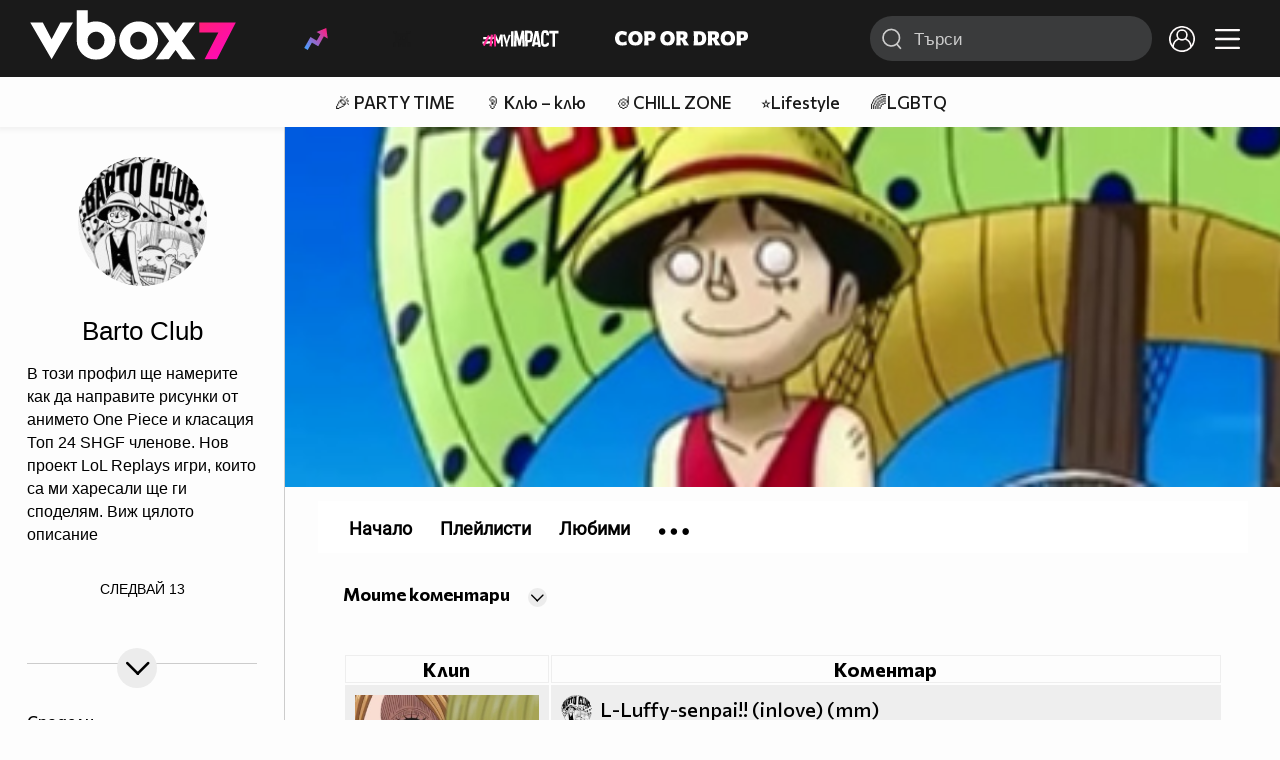

--- FILE ---
content_type: text/html; charset=UTF-8
request_url: https://www.vbox7.com/user:barto_club?p=mycomments
body_size: 52360
content:
<!DOCTYPE html>

<html xmlns="http://www.w3.org/1999/xhtml" xml:lang="bg" lang="bg" data-cast-api-enabled="true">

    <head>
					<title>Коментари на barto_club - Vbox7</title>
            <meta name="title" content="Коментари на barto_club - Vbox7" />
				<meta name="_token" content="D4eZ49sCbPB3XvmT28ArGJFjurzLR97WjMDEfHJf" />
		<meta name="csrf-token" content="D4eZ49sCbPB3XvmT28ArGJFjurzLR97WjMDEfHJf" />
        <meta http-equiv="content-type" content="text/html;charset=utf-8" />

		
					<meta name="title" content="Съдържание на Barto Club" />
<meta property="og:site_name" content="vbox7.com" />
<meta property="og:title" content="Канал на Barto Club" />
<meta property="og:description" content="Съдържание на Barto Club" />
<meta property="og:image" content="https://i49.vbox7.com/a/0d5/barto_club_0d5efe44_0.jpg?cb=1768393284" />
<meta property="og:image:width" content="1280" />
<meta property="og:image:height" content="720" />
<meta property="og:url" content="https://www.vbox7.com/user:barto_club?p=mycomments" />
<meta property="fb:app_id" content="131224700412990">
<meta property="og:type" content="website" />		
		<link href="https://vbox7.com/favicon.ico" id="favicon" rel="shortcut icon" />
		<link rel="apple-touch-icon" href="https://vbox7.com/favicon.ico"/>

        <meta name="viewport" content="width=device-width, initial-scale=1.0, maximum-scale=1.0, user-scalable=0, minimal-ui" />
        <meta name="apple-itunes-app" content="app-id=802819619" />
        <meta name="google-play-app" content="app-id=com.vbox7" />

        <meta name="theme-color" content="#19191b" />
        <meta name="mobile-web-app-capable" content="yes" />
        <meta name="google-site-verification" content="HhybBT1X7wIE1E13C2DXUxspea-Crm4AiNjeZJnjrDk" />
		<meta name="google-site-verification" content="MgxJsg4zRuxri2d-lLpv70iUGBrh3WNzyQNwVbKMOVw" />
		<meta name="google-site-verification" content="2E0rGjJnTbRrBKysU9h8HDmSeT2YVYLfZypA9iPzioo" />

		<meta name="facebook-domain-verification" content="kc19p3xzgwnk2efqns4fxylne9grbi" />

        <link rel="preconnect" href="https://fonts.googleapis.com">
        <link rel="preconnect" href="https://fonts.gstatic.com" crossorigin>
        <link href="https://fonts.googleapis.com/css2?family=Commissioner:wght@300;500;600;700;800&display=swap" rel="stylesheet">
        <link rel="stylesheet" type="text/css" media="screen" href="https://i49.vbox7.com/assets/css/app.css?v=58b6fb7d54" />

		<link rel="stylesheet" type="text/css" media="screen" href="https://i49.vbox7.com/assets/css/vbox/settings.css?v=58b6fb7d54" />
        <link href="https://i49.vbox7.com/assets/css/vbox/socialshare/arthref.min.css?v=58b6fb7d54" rel="stylesheet" type="text/css" />

        <script src="https://i49.vbox7.com/assets/libs/jquery-3.4.1.min.js?v=58b6fb7d54"></script>
        <script src="https://i49.vbox7.com/assets/libs/jquery-migrate-1.1.0.min.js?v=58b6fb7d54"></script>
        <script src="https://i49.vbox7.com/assets/libs/jquery-ui-1.11.4.min.js?v=58b6fb7d54"></script>
        <script type="text/javascript" src="https://imasdk.googleapis.com/js/sdkloader/ima3.js"></script>
<!--		<script async='async' src='https://www.googletagservices.com/tag/js/gpt.js'></script>-->

        <script src="https://i49.vbox7.com/assets/js/vbox/templates.js?v=58b6fb7d54"></script>
        <script src="https://i49.vbox7.com/assets/js/vbox/ajax-events.js?v=58b6fb7d54"></script>
        <script src="https://i49.vbox7.com/assets/js/vbox/frontend-events.js?v=58b6fb7d54"></script>
		<script src="https://i49.vbox7.com/assets/js/vbox/functions.js?v=58b6fb7d54"></script>
		<script src="https://i49.vbox7.com/assets/js/vbox/ajax-functions.js?v=58b6fb7d54"></script>
		<script src="https://i49.vbox7.com/assets/js/vbox/frontend-functions.js?v=58b6fb7d54"></script>
		<script src="https://i49.vbox7.com/assets/js/vbox/jquery.cookie.js?v=58b6fb7d54"></script>
        <script src="https://i49.vbox7.com/assets/js/vbox/init.js?v=58b6fb7d54"></script>
        <script src="https://i49.vbox7.com/assets/js/svg_sprite.js"></script>


		<!-- >>>>>> VBOX PLAYER  -->
		<link href="https://i49.vbox7.com/assets/css/vbox/vboxplayer/vboxcontextmenu.min.css?v=58b6fb7d54" rel="stylesheet" type="text/css" />
		<link href="https://i49.vbox7.com/assets/css/vbox/vboxplayer/vboxmediaplayer.base.v2.min.css?v=58b6fb7d54" rel="stylesheet" type="text/css" />
		<link href="https://i49.vbox7.com/assets/css/vbox/vboxplayer/themes/slickblack/vbox.slickblack.min.css?v=58b6fb7d54" rel="stylesheet" type="text/css" />

		<script src="https://i49.vbox7.com/assets/js/vbox/vboxplayer/jquery-ui-1.10.0.custom.min.js?v=58b6fb7d54"></script>
		<script src="https://i49.vbox7.com/assets/js/vbox/vboxplayer/jquery.ui.touch-punch.min.js?v=58b6fb7d54"></script>
		<script src="https://i49.vbox7.com/assets/js/vbox/vboxplayer/jquery.vboxcontextmenu.min.js?v=58b6fb7d54"></script>
		<script src="https://i49.vbox7.com/assets/js/vbox/vboxplayer/shaka-player.compiled.js?v=58b6fb7d54"></script>
		<script src="https://i49.vbox7.com/assets/js/vbox/vboxplayer/platform.js?v=58b6fb7d54"></script>
		<script src="https://i49.vbox7.com/assets/js/vbox/vboxplayer/jquery.vboxmediaplayer.v7.min.js?v=58b6fb7d54"></script>

		<script src="https://i49.vbox7.com/assets/libs/socialshare/socialShare.min.js?v=58b6fb7d54"></script>
        <script type="text/javascript" src="https://i49.vbox7.com/assets/js/vbox/sticky.addapted.js?v=58b6fb7d54"></script>
                    <script type="text/javascript" src="https://i49.vbox7.com/assets/js/vbox/quizes.js?v=58b6fb7d54"></script>
        		<script src="https://m.netinfo.bg/assets/richMedia.js?v=19"></script>


		<!-- <<<<<< VBOX PLAYER  -->



		<script type="text/javascript">
			var nua = navigator.userAgent;
			var is_android = (nua.indexOf('Android ') > -1);
			var is_ios = (nua.match(/iPad|iPhone|iPod/g) ? true : false);
			if(is_ios){
							}

			//global params
			var globalLoginUser = null;
			var globalLoginUserId = null;
			var globalLoginAvatarURL = '';

//			document.domain = "vbox7.com"

			var gtmPageData = {
				'page-url': '%2Fuser%3Abarto_club%3Fp%3Dmycomments',
				'is-logged': '',
				'ses-id': "e4yQZ4cULT9bABo1F8byyo4UckktZIMPzGQd9Bnu",
				'puc-id': "ed4213fa1ee4b176f825d95a72dd5211",
				'user-id': null,
				'pos-from': "",
				'register-dt': '',
				'last-login-dt': '',
			}

			"'article aside footer header nav section time'".replace(/\w+/g, function (n) {
				document.createElement(n)
			});

			var itemTitle = '';
        </script>

		<link rel="manifest" href="https://i49.vbox7.com/assets/manifest.json?v=58b6fb7d54" />

		<link rel="icon" type="image/png" href="https://i49.vbox7.com/assets/icons/16.png" sizes="16x16" />
		<link rel="icon" type="image/png" href="https://i49.vbox7.com/assets/icons/32.png" sizes="32x32" />
		<link rel="icon" type="image/png" href="https://i49.vbox7.com/assets/icons/96.png" sizes="96x96" />
		<link rel="icon" type="image/png" href="https://i49.vbox7.com/assets/icons/192.png" sizes="192x192" />

		<link rel="apple-touch-icon" href="https://i49.vbox7.com/assets/icons/120.png" />
		<link rel="apple-touch-icon" sizes="180x180" href="https://i49.vbox7.com/assets/icons/180.png" />
		<link rel="apple-touch-icon" sizes="152x152" href="https://i49.vbox7.com/assets/icons/152.png" />
		<link rel="apple-touch-icon" sizes="167x167" href="https://i49.vbox7.com/assets/icons/167.png" />
		<script> var requestUriJsOneSignal = '%2Fuser%3Abarto_club%3Fp%3Dmycomments';</script>
		<script src="https://cdn.onesignal.com/sdks/OneSignalSDK.js" async></script>
		<script src="https://i49.vbox7.com/assets/js/vbox/onesignal.js?v=58b6fb7d54"></script>
		<!-- Google Tag Manager -->

		<script>(function (w, d, s, l, i) {
				w[l] = w[l] || [];
				w[l].push({'gtm.start':
							new Date().getTime(), event: 'gtm.js'});
				var f = d.getElementsByTagName(s)[0],
						j = d.createElement(s), dl = l != 'dataLayer' ? '&l=' + l : '';
				j.async = true;
				j.src =
						'https://www.googletagmanager.com/gtm.js?id=' + i + dl;
				f.parentNode.insertBefore(j, f);
			})(window, document, 'script', 'dataLayer', 'GTM-TPBVX2');</script>

		<!-- End Google Tag Manager -->
        
						<script src="https://i49.vbox7.com/assets/js/vbox/ajax-functions.js?v=58b6fb7d54"></script>
	<script src="https://i49.vbox7.com/assets/js/vbox/user-comments.js?v=58b6fb7d54"></script>
    <link href="https://i49.vbox7.com/assets/css/vbox/old/v7.css?v=58b6fb7d54" rel="stylesheet" type="text/css" />
    <link rel="canonical" href="https://www.vbox7.com/user:barto_club" />
    <meta name="description" content="Вижте всички клипове и статии от Barto Club във Vbox7" />
		
                
    </head>

    <body>
        <noscript>
            <iframe src="https://www.googletagmanager.com/ns.html?id=GTM-TPBVX2"
                    height="0" width="0" style="display:none;visibility:hidden"></iframe></noscript>
        <div class="site-container ">

            <!-- header-container -->
            <header>

					                    <div class="top-row project">
<!--                    <div class="top-row"> -->
                        <a class="logo" href="/"><img src="https://i49.vbox7.com/design/logo/vbox-logo99.svg" alt="VBox7 logo" title="VBox7 - най-големият сайт за видео забавление"></a>
                        <nav class="main-topics">
                            <a href="/trending" class="" ><svg class="icon trending-light-grad"><use xlink:href="#trending_light_grad"></use></svg>  <span>Trending</span></a>
                            <a href="/quizbox" class="" ><svg class="icon quizbox"><use xlink:href="#quizbox"></use></svg> <span>Quizbox</span></a>
                            <a href="/myimpact"><img class="myimpact-nav" width="400" src="https://i49.vbox7.com/design/projects/eu/myimpact/myimpact-h-white-pink.svg" alt="MyImpact" /></a>
                            <a href="/copordrop"><img class="copordrop-nav" width="400" src="https://i49.vbox7.com/design/projects/eu/copordrop/copordrop_logo.svg" alt="Cop Or Drop" /></a>
                        </nav>

                    <div class="searchnav">
                        <a class="search-panel-btn hidden-dt" href="#">
                            <svg class="icon search-stroke"><use xlink:href="#search_outline"></use></svg>
                        </a>
                        <form class="search" action="/search">
                            <div class="search-icon-dt hidden-mb">
                                <svg class="icon search-stroke"><use xlink:href="#search_outline"></use></svg>
                            </div>
                            <svg class="icon arrow-left  hidden-dt"><use xlink:href="#arrow-prev"></use></svg>
                            <input required id="vbox_q_dt" name="vbox_q" type="text" value="" placeholder="Търси"  autocomplete="off"  maxlength="255">
                                <button class="search-btn" title="Search" type="submit"></button>
                                <svg class="icon clear-search"><use xlink:href="#x"></use></svg>
                                <div class="autocomplete-res-container"></div>
                        </form>
                    </div>
                    <nav class="main-nav">
                                                                        <a href="/login">
                            <svg class="icon profile"><use xlink:href="#profile"></use></svg>
                        </a>
                        
                        <a class="drop-trgr" data-id="hamburger-nav" href="#">
                            <svg class="icon x close"><use xlink:href="#x"></use></svg>
                            <svg class="icon hamburger"><use xlink:href="#hamburger"></use></svg>
                        </a>

                        <div class="drop-menu" id="notifications">
                            <div class="moreLoadingBox-small">
                                <svg class="circular" viewBox="25 25 50 50">
                                    <circle class="path" cx="50" cy="50" r="15" fill="none" stroke-width="3" stroke-miterlimit="10"/>
                                </svg>
                            </div>
                        </div>
                                                <div class="drop-menu" id="hamburger-nav">
    <section>
        <a href="/trending"><svg class="icon trending_simp"><use xlink:href="#trending_light_grad"></use></svg> <span>Trending</span></a>
        <a href="/quizbox"><svg class="icon quizbox"><use xlink:href="#quizbox"></use></svg> <span>Quizbox</span></a>
        <a href="/myimpact"><img class="myimpact-nav" width="400" src="https://i49.vbox7.com/design/projects/eu/myimpact/myimpact-h-white-pink.svg" alt="MyImpact" /></a>
        <a href="/copordrop"><img class="copordrop-nav" width="400" src="https://i49.vbox7.com/design/projects/eu/copordrop/copordrop_logo.svg" alt="Cop Or Drop" /></a>
        <a href="/topic/partytime"><span class="icon">🎉</span> <span>Party time</span></a>
        <a href="/topic/kluklu"><span class="icon">👂</span> <span>Клю – клю</span></a>
        <a href="/topic/chillzone"><span class="icon">🪀</span> <span>Chill zone</span></a>
        <a href="/topic/lifestyle"><span class="icon">⭐</span> <span>Lifestyle</span></a>
        <a href="/topic/LGBTQ"><span class="icon">🌈</span> <span>LGBTQ</span></a>
        <a href="/topic/MentalHealth"><span class="icon">🙏</span> <span>Mental health</span></a>
        <a href="/topic/sex"><span class="icon">🍆</span> <span>Sex</span></a>
        <a href="/topic/beautynews"><span class="icon">💄</span> <span>Beauty</span></a>
        <a href="/topic/fashionnews"><span class="icon">👠</span> <span>Fashion</span></a>
        <a href="/topic/moviesseries"><span class="icon">🎬</span> <span>Movie time</span></a>
        <a href="/topic/musicnews"><span class="icon">🎶</span> <span>Music </span></a>
        <a href="/topic/sportnews"><span class="icon">⚽</span> <span>Sport</span></a>
        <a href="/topic/booksnews"><span class="icon">📚</span> <span>Books</span></a>
        <a href="/topic/travelnews"><span class="icon">🛩</span> <span>Travel</span></a>
        <a href="/topic/gamingnews"><span class="icon">🎮</span> <span>Gaming</span></a>
        <a href="/topic/technologiesnews"><span class="icon">💻</span> <span>Тechnologies</span></a>

    </section>
    <section>
        <p class="sect-tit">Следвайте ни</p>
        <a target="_blank" href="https://www.tiktok.com/@vbox7official"><svg class="icon tiktok_outline"><use xlink:href="#tiktok_outline"></use></svg> <span>TikTok</span></a>
        <a target="_blank" href="https://www.instagram.com/vbox7official/?hl=bg"><svg class="icon instagram_outline"><use xlink:href="#instagram_outline"></use></svg> <span>Instagram</span></a>
        <a target="_blank" href="https://www.facebook.com/Vbox7com"><svg class="icon fb_outline"><use xlink:href="#fb_outline"></use></svg> <span>Facebook</span></a>
    </section>
    <section>
        <!--<a target="_blank" href="https://www.vbox7.com/groups/list/"><svg class="icon groups"><use xlink:href="#groups"></use></svg> <span>Групи</span></a>-->
        <a href="/toc">Общи условия</a>
        <a href="/manifesto">Кодекс</a>
    </section>
    <section>
        <p class="sect-tit">Свали от</p>
        <a href="https://play.google.com/store/apps/details?id=com.vbox7"><svg class="icon googleplaystore_outline"><use xlink:href="#googleplaystore_outline"></use></svg><span>Google Play</span></a>
        <a href="https://itunes.apple.com/bg/app/vbox7.com/id802819619"><svg class="icon apple_outline"><use xlink:href="#apple_outline"></use></svg><span>App Store</span></a>
        <a href="https://appgallery.cloud.huawei.com/marketshare/app/C101463961"><svg class="icon huawei_outline"><use xlink:href="#huawei_outline"></use></svg><span>AppGallery</span></a>
    </section>
    <section>
        <p class="sect-tit"><a href="/privacynotice">Политика за поверителност</a></p>
        <a onclick="googlefc.callbackQueue.push({'CONSENT_DATA_READY': () => googlefc.showRevocationMessage()});" href="javascript:;">Поверителност</a>
        <a target="_blank"  href="https://www.netinfocompany.bg/gdpr/">GDPR Инфо</a>
        <a id="trigger-onesignal" href="#">Известия</a>
    </section>
    <section>
        <a target="_blank"  href="https://netinfocompany.bg/">За нас</a>
        <a target="_blank" href="http://www.netinfocompany.bg/media-kit/vbox7com-91">За реклама</a>
        <a href="/contact">Контакт</a>
        <a href="/help">Помощ</a>
        <a href="https://blog.vbox7.com/">VBox7 блог</a>
    </section>
</div>
                    </nav>
                </div>



                <nav class="sub-nav row-mb hidden hidden-mb" id="subNavigation">
                    <div class="home-cnt">
                        <a href="/" class="">
                            <i class="icon-home-filled"></i>
                        </a>
                    </div>

                    <div>
                        <a href="/followed" class="">
                                                        Следвай
                                                    </a>
                    </div>
                    <div class="hidden-mb">
                                            </div>

                </nav>

            </header>
                            <div class="hot-topics-row">
                    <nav>
<!--					<a href="/top2022vbox">🔝 Топ 100 видеа 2022</a>
                        <a href="/top2022articles">🔝 Топ 100 articles 2022</a>-->
                                                <a href="/topic/partytime">🎉 PARTY TIME</a>
                                                <a href="/topic/kluklu">👂 Клю – клю</a>
                                                <a href="/topic/chillzone">🪀CHILL ZONE</a>
                                                <a href="/topic/lifestyle">⭐Lifestyle</a>
                                                <a href="/topic/LGBTQ">🌈LGBTQ</a>
                                            </nav>
                </div>
                        <div class="player-content">
                <div class="video-player" tabindex="-1">
                    <div class="main-video-player-frame">
                        <div class="main-video-player-cont">
							<div>
								<video id="html5player" playsinline crossorigin="anonymous">
								</video>
							</div>
                        </div>
                    </div>
                </div>
                <section class="video-playlist-container"></section>
            </div>


            <!-- end header -->

            <div class="content">
                <div class="main-ajx"  id="item-ajx"><!-- the only wrapper needed for lvl 2  -->
                    <script src="https://i49.vbox7.com/assets/js/vbox/openItemSamePage.js?v=58b6fb7d54"></script>

                    <script>
                            var googletag = googletag || {};
                            googletag.cmd = googletag.cmd || [];
                    </script>
                </div>

                <div class="main-native" id="native">
                    
	<div class="usr-grid">
		<div class="left-col">
	<div class="1 user-header">
		<div class="top-fix-cont" style="background-image: linear-gradient(rgba(0,0,0,.70) 0, rgba(0,0,0,.70) 53px , transparent 50%),  url('https://i49.vbox7.com/bgr/profilebann/502/profile_5021735_1.jpg?cache=1524235345')">
				<div class="left-col">
					<a id="vnav-trg" class="hidden-dt" href="#"><i class="icon-ham-btn"></i></a>
					<h1 class="logo-cont"><a title="VBOX7" href="/"><span class="logo-txt">VBOX7</span><img src="https://i49.vbox7.com/design/mobile3/vbox7-logow-24.svg" alt="VBox7 logo" title="Vbox7" width="98" height="24" /></a></h1>
				</div>
				<div class="right-col">
					<nav class="def-nav">
						<ul>
							<li><a href="/search"><i class="icon-search"></i></a></li>
							<li class="upload-btn"><a href=""><i class="icon-upload"></i></a></li>
							<li><a data-id="chnl-opt-menu" class="chnl-opt drop-trgr" style="cursor:pointer;"><i class="icon-more"></i></a></li>
						</ul>
						<div id="chnl-opt-menu" class="drop-menu">
															<div class="sect">
									<a class="popup-share" data-link="/user:barto_club"><i class="icon-share"></i><span>Сподели</span></a>
									<a href="/pm/send/?usr=barto_club"><i class="icon-message"></i><span>Напиши съобщение</span></a>
																	</div>
													</div>


					</nav>
				</div>
			</div>
	</div>
	<section class="vip-about sect">
		<h2><i class="avatar-simp small icon-crtg" style="background-image: url(' https://i49.vbox7.com/a/0d5/barto_club_0d5efe44_1.jpg')"></i> <span>Barto Club</span>
                                </h2>
		<div class="desc">
			В този профил ще намерите как да направите рисунки от анимето One Piece и класация Топ 24 SHGF членове. Нов проект LoL Replays игри, които са ми харесали ще ги споделям. Виж цялото описание<br />
<br />
<a href="https://www.vbox7.com/groups/0cc0df012802/"
		</div>
		<div class="collapsed-toggle" id="descr_long" >
			 rel="publisher" target="_top"><br />
<img src="http://s27.postimg.org/mkuuj5x5v/Fotor032618155.jpg" title="Amv Portal" height="300" width="468"></img></a> 
			<div>
							</div>
		</div>
		<a class="toggle-trigger collapsed-trig hidden-mb circ-tgl-sm btm" href="#" data-id="descr_long"><i class="icon-open"></i><i class="icon-closed"></i></a>
		<div class="flex-cont">
			<a class="toggle-trigger collapsed-trig hidden-dt" href="#" data-id="descr_long">Инфо</a>
			<div class="foll-wr follow" data-userid="5021735">
				<span class="foll-txt">Следвай</span>
				<span class="num">13</span>
			</div>
					</div>
	</section>
	
	</div>
		<div class="major-col">
			<div class="banner-wrap">
				<img src="https://i49.vbox7.com/bgr/profilebann/502/profile_5021735_1.jpg?cache=1524235345" />
			</div>

						<section class="feed grid-dt">

	<div class="title-cont left drop-wrap">
		<a href="" data-id="type-vid" class="drop-trgr">
			<h2 data-id="type-vid" class="drop-selected">
								Моите коментари
								</h2>
			<div class="circ-tgl-xs"><i class="icon-open"></i><i class="icon-closed"></i></div></a>
		<div id="type-vid" class="drop-menu btm">
			<a class="active" href="/user:barto_club?p=mycomments&order=date"><span>Моите коментари</span></a>
			<a class="" href="/user:barto_club?p=comments&order=date"><span>Коментари към съдържанието ми</span></a>
		</div>
	</div>

			<table class="row-dt">
			<thead>
				<th width="200">Клип</th>
				<th>Коментар</th>
				 			</thead>
												<tr id="comment_row_150185437">
						<td>
							<div class="card video-cell ">
								<a href="/play:5d75bf6b91" title="[ Bg Subs ] One Piece - 832" class="thumb-cont">
									<img src="https://i49.vbox7.com/i/5d7/5d75bf6b916.jpg" alt="[ Bg Subs ] One Piece - 832">
								</a>
								<div class="info-cont">
									<h3>
										<a href="/play:5d75bf6b91" title="[ Bg Subs ] One Piece - 832">[ Bg Subs ] One Piece - 832</a>
									</h3>
								</div>
							</div>
						</td>
						<td class="vtop">
															<a href="/user:barto_club">
									<i class="avatar-simp small icon-crtg" style="background-image: url('https://i49.vbox7.com/a/0d5/barto_club_0d5efe44_2.jpg')"></i>
								</a>
														<p>L-Luffy-senpai!! (inlove) (mm)</p>
						</td>
						 					</tr>
																<tr id="comment_row_150092316">
						<td>
							<div class="card video-cell ">
								<a href="/play:d32cb770dc" title="Fuuka - 03 Bg Subs" class="thumb-cont">
									<img src="https://i49.vbox7.com/i/d32/d32cb770dc6.jpg" alt="Fuuka - 03 Bg Subs">
								</a>
								<div class="info-cont">
									<h3>
										<a href="/play:d32cb770dc" title="Fuuka - 03 Bg Subs">Fuuka - 03 Bg Subs</a>
									</h3>
								</div>
							</div>
						</td>
						<td class="vtop">
															<a href="/user:barto_club">
									<i class="avatar-simp small icon-crtg" style="background-image: url('https://i49.vbox7.com/a/0d5/barto_club_0d5efe44_2.jpg')"></i>
								</a>
														<p>Кога ще го качиш? (think)</p>
						</td>
						 					</tr>
																<tr id="comment_row_150091503">
						<td>
							<div class="card video-cell ">
								<a href="/play:d32cb770dc" title="Fuuka - 03 Bg Subs" class="thumb-cont">
									<img src="https://i49.vbox7.com/i/d32/d32cb770dc6.jpg" alt="Fuuka - 03 Bg Subs">
								</a>
								<div class="info-cont">
									<h3>
										<a href="/play:d32cb770dc" title="Fuuka - 03 Bg Subs">Fuuka - 03 Bg Subs</a>
									</h3>
								</div>
							</div>
						</td>
						<td class="vtop">
															<a href="/user:barto_club">
									<i class="avatar-simp small icon-crtg" style="background-image: url('https://i49.vbox7.com/a/0d5/barto_club_0d5efe44_2.jpg')"></i>
								</a>
														<p>Супеер сега чакам само 1 и почвам да го гледам. ;) Абонирах се. (bow)</p>
						</td>
						 					</tr>
																<tr id="comment_row_150091231">
						<td>
							<div class="card video-cell ">
								<a href="/play:6bce32abdc" title="Saikin Imouto no Yousu ga Chotto Okashiinda ga - 04 Bg Subs" class="thumb-cont">
									<img src="https://i49.vbox7.com/i/6bc/6bce32abdc6.jpg" alt="Saikin Imouto no Yousu ga Chotto Okashiinda ga - 04 Bg Subs">
								</a>
								<div class="info-cont">
									<h3>
										<a href="/play:6bce32abdc" title="Saikin Imouto no Yousu ga Chotto Okashiinda ga - 04 Bg Subs">Saikin Imouto no Yousu ga Chotto Okashiinda ga - 04 Bg Subs</a>
									</h3>
								</div>
							</div>
						</td>
						<td class="vtop">
															<a href="/user:barto_club">
									<i class="avatar-simp small icon-crtg" style="background-image: url('https://i49.vbox7.com/a/0d5/barto_club_0d5efe44_2.jpg')"></i>
								</a>
														<p>Надявам се, че ще продължиш да го превеждаш страхотно е. (mm)</p>
						</td>
						 					</tr>
																<tr id="comment_row_150091228">
						<td>
							<div class="card video-cell ">
								<a href="/play:f4247809c7" title="Fuuka - 02 Bg Subs" class="thumb-cont">
									<img src="https://i49.vbox7.com/i/f42/f4247809c76.jpg" alt="Fuuka - 02 Bg Subs">
								</a>
								<div class="info-cont">
									<h3>
										<a href="/play:f4247809c7" title="Fuuka - 02 Bg Subs">Fuuka - 02 Bg Subs</a>
									</h3>
								</div>
							</div>
						</td>
						<td class="vtop">
															<a href="/user:barto_club">
									<i class="avatar-simp small icon-crtg" style="background-image: url('https://i49.vbox7.com/a/0d5/barto_club_0d5efe44_2.jpg')"></i>
								</a>
														<p>Епизоди 1 и 3 ще ги качваш ли? Имаш +1 от мен на клипа и субтитрите. (yes)</p>
						</td>
						 					</tr>
																<tr id="comment_row_150088627">
						<td>
							<div class="card video-cell ">
								<a href="/play:68f795265d" title="Топ 24 Най-силни One Piece Straw Hat Grand Fleet Членове [Първа Част]" class="thumb-cont">
									<img src="https://i49.vbox7.com/i/68f/68f795265d6.jpg" alt="Топ 24 Най-силни One Piece Straw Hat Grand Fleet Членове [Първа Част]">
								</a>
								<div class="info-cont">
									<h3>
										<a href="/play:68f795265d" title="Топ 24 Най-силни One Piece Straw Hat Grand Fleet Членове [Първа Част]">Топ 24 Най-силни One Piece Straw Hat Grand Fleet Членове [Първа Част]</a>
									</h3>
								</div>
							</div>
						</td>
						<td class="vtop">
															<a href="/user:barto_club">
									<i class="avatar-simp small icon-crtg" style="background-image: url('https://i49.vbox7.com/a/0d5/barto_club_0d5efe44_2.jpg')"></i>
								</a>
														<p><a href='/play:68f795265d?start=4' class='comments-timelink' data-time='4'>00:04</a>- 24 Гамбия 00:36 - 23 Кабу и Биан 01:35 - 22 ?? 02:28 - 21 ??  Спойлер Втора Част: 20 Орлумбус</p>
						</td>
						 					</tr>
																<tr id="comment_row_150087825">
						<td>
							<div class="card video-cell ">
								<a href="/play:f2decd0b1e" title="От слаб акъл, глава боли! - Яки гафове" class="thumb-cont">
									<img src="https://i49.vbox7.com/i/f2d/f2decd0b1e6.jpg" alt="От слаб акъл, глава боли! - Яки гафове">
								</a>
								<div class="info-cont">
									<h3>
										<a href="/play:f2decd0b1e" title="От слаб акъл, глава боли! - Яки гафове">От слаб акъл, глава боли! - Яки гафове</a>
									</h3>
								</div>
							</div>
						</td>
						<td class="vtop">
															<a href="/user:barto_club">
									<i class="avatar-simp small icon-crtg" style="background-image: url('https://i49.vbox7.com/a/0d5/barto_club_0d5efe44_2.jpg')"></i>
								</a>
														<p>Ендинга ми хареса повече от видеото много добре е направен. CelldWeller - The Wings of Icarus е песента</p>
						</td>
						 					</tr>
																<tr id="comment_row_150035286">
						<td>
							<div class="card video-cell ">
								<a href="/play:0eab3926" title="Zoku Sayonara Zetsubou Sensei Amv - Space Linker " class="thumb-cont">
									<img src="https://i49.vbox7.com/i/0ea/0eab39266.jpg" alt="Zoku Sayonara Zetsubou Sensei Amv - Space Linker ">
								</a>
								<div class="info-cont">
									<h3>
										<a href="/play:0eab3926" title="Zoku Sayonara Zetsubou Sensei Amv - Space Linker ">Zoku Sayonara Zetsubou Sensei Amv - Space Linker </a>
									</h3>
								</div>
							</div>
						</td>
						<td class="vtop">
															<a href="/user:barto_club">
									<i class="avatar-simp small icon-crtg" style="background-image: url('https://i49.vbox7.com/a/0d5/barto_club_0d5efe44_2.jpg')"></i>
								</a>
														<p>Много ми хареса силно амв за онези години. Вкарах малко адреналин в превода си и го пратих. ;)</p>
						</td>
						 					</tr>
																<tr id="comment_row_150023856">
						<td>
							<div class="card video-cell ">
								<a href="/play:9845f49144" title="One Piece Film: Gold English Sub Part 4" class="thumb-cont">
									<img src="https://i49.vbox7.com/i/984/9845f491446.jpg" alt="One Piece Film: Gold English Sub Part 4">
								</a>
								<div class="info-cont">
									<h3>
										<a href="/play:9845f49144" title="One Piece Film: Gold English Sub Part 4">One Piece Film: Gold English Sub Part 4</a>
									</h3>
								</div>
							</div>
						</td>
						<td class="vtop">
															<a href="/user:barto_club">
									<i class="avatar-simp small icon-crtg" style="background-image: url('https://i49.vbox7.com/a/0d5/barto_club_0d5efe44_2.jpg')"></i>
								</a>
														<p>Страхотен филм струваше си дългото чакане. (yes)</p>
						</td>
						 					</tr>
																<tr id="comment_row_150012003">
						<td>
							<div class="card video-cell ">
								<a href="/play:4141dcd34c" title="Endride - Episode 6 Bg Sub [720pᴴᴰ]" class="thumb-cont">
									<img src="https://i49.vbox7.com/i/414/4141dcd34c6.jpg" alt="Endride - Episode 6 Bg Sub [720pᴴᴰ]">
								</a>
								<div class="info-cont">
									<h3>
										<a href="/play:4141dcd34c" title="Endride - Episode 6 Bg Sub [720pᴴᴰ]">Endride - Episode 6 Bg Sub [720pᴴᴰ]</a>
									</h3>
								</div>
							</div>
						</td>
						<td class="vtop">
															<a href="/user:barto_club">
									<i class="avatar-simp small icon-crtg" style="background-image: url('https://i49.vbox7.com/a/0d5/barto_club_0d5efe44_2.jpg')"></i>
								</a>
														<p>Аз съм от чакащите. :D +1 на клипа и превода. (yes)</p>
						</td>
						 					</tr>
																<tr id="comment_row_149685918">
						<td>
							<div class="card video-cell ">
								<a href="/play:3cf5761409" title="Endride - Episode 3 Bg Sub [1080pᴴᴰ]" class="thumb-cont">
									<img src="https://i49.vbox7.com/i/3cf/3cf57614096.jpg" alt="Endride - Episode 3 Bg Sub [1080pᴴᴰ]">
								</a>
								<div class="info-cont">
									<h3>
										<a href="/play:3cf5761409" title="Endride - Episode 3 Bg Sub [1080pᴴᴰ]">Endride - Episode 3 Bg Sub [1080pᴴᴰ]</a>
									</h3>
								</div>
							</div>
						</td>
						<td class="vtop">
															<a href="/user:barto_club">
									<i class="avatar-simp small icon-crtg" style="background-image: url('https://i49.vbox7.com/a/0d5/barto_club_0d5efe44_2.jpg')"></i>
								</a>
														<p>Не са толкова зле субтитрите четат се. (bow)</p>
						</td>
						 					</tr>
																<tr id="comment_row_149681544">
						<td>
							<div class="card video-cell ">
								<a href="/play:d3e9b226a1" title="Hundred Amv (highway Saints - By Your Side) [hayato vs. Claire]" class="thumb-cont">
									<img src="https://i49.vbox7.com/i/d3e/d3e9b226a16.jpg" alt="Hundred Amv (highway Saints - By Your Side) [hayato vs. Claire]">
								</a>
								<div class="info-cont">
									<h3>
										<a href="/play:d3e9b226a1" title="Hundred Amv (highway Saints - By Your Side) [hayato vs. Claire]">Hundred Amv (highway Saints - By Your Side) [hayato vs. Claire]</a>
									</h3>
								</div>
							</div>
						</td>
						<td class="vtop">
															<a href="/user:barto_club">
									<i class="avatar-simp small icon-crtg" style="background-image: url('https://i49.vbox7.com/a/0d5/barto_club_0d5efe44_2.jpg')"></i>
								</a>
														<p>Кърти мрака това Amv. :@</p>
						</td>
						 					</tr>
																<tr id="comment_row_149674832">
						<td>
							<div class="card video-cell ">
								<a href="/play:78e0d075d2" title="No Game No Life! Amv (powerman 5000 - How To Be A Human)" class="thumb-cont">
									<img src="https://i49.vbox7.com/i/78e/78e0d075d26.jpg" alt="No Game No Life! Amv (powerman 5000 - How To Be A Human)">
								</a>
								<div class="info-cont">
									<h3>
										<a href="/play:78e0d075d2" title="No Game No Life! Amv (powerman 5000 - How To Be A Human)">No Game No Life! Amv (powerman 5000 - How To Be A Human)</a>
									</h3>
								</div>
							</div>
						</td>
						<td class="vtop">
															<a href="/user:barto_club">
									<i class="avatar-simp small icon-crtg" style="background-image: url('https://i49.vbox7.com/a/0d5/barto_club_0d5efe44_2.jpg')"></i>
								</a>
														<p>+6 Макар да не съм го гледал. :D</p>
						</td>
						 					</tr>
																<tr id="comment_row_149672711">
						<td>
							<div class="card video-cell ">
								<a href="/play:48c70eab31" title="Endride - Episode 2 Bg Sub [720pᴴᴰ]" class="thumb-cont">
									<img src="https://i49.vbox7.com/i/48c/48c70eab316.jpg" alt="Endride - Episode 2 Bg Sub [720pᴴᴰ]">
								</a>
								<div class="info-cont">
									<h3>
										<a href="/play:48c70eab31" title="Endride - Episode 2 Bg Sub [720pᴴᴰ]">Endride - Episode 2 Bg Sub [720pᴴᴰ]</a>
									</h3>
								</div>
							</div>
						</td>
						<td class="vtop">
															<a href="/user:barto_club">
									<i class="avatar-simp small icon-crtg" style="background-image: url('https://i49.vbox7.com/a/0d5/barto_club_0d5efe44_2.jpg')"></i>
								</a>
														<p>Дракончето стана голям дракон. :D Не обичаен вид реликва сигурно може да очакваме и други екземпляри.</p>
						</td>
						 					</tr>
																<tr id="comment_row_149668042">
						<td>
							<div class="card video-cell ">
								<a href="/play:d766db1084" title="Hundred - Episode 1 Bg Sub [1080pᴴᴰ]" class="thumb-cont">
									<img src="https://i49.vbox7.com/i/d76/d766db10846.jpg" alt="Hundred - Episode 1 Bg Sub [1080pᴴᴰ]">
								</a>
								<div class="info-cont">
									<h3>
										<a href="/play:d766db1084" title="Hundred - Episode 1 Bg Sub [1080pᴴᴰ]">Hundred - Episode 1 Bg Sub [1080pᴴᴰ]</a>
									</h3>
								</div>
							</div>
						</td>
						<td class="vtop">
															<a href="/user:barto_club">
									<i class="avatar-simp small icon-crtg" style="background-image: url('https://i49.vbox7.com/a/0d5/barto_club_0d5efe44_2.jpg')"></i>
								</a>
														<p>Още едно добро аниме! (yes)</p>
						</td>
						 					</tr>
																<tr id="comment_row_149660949">
						<td>
							<div class="card video-cell ">
								<a href="/play:7f26b4c966" title="Endride - Episode 1 Bg Sub [1080pᴴᴰ]" class="thumb-cont">
									<img src="https://i49.vbox7.com/i/7f2/7f26b4c9666.jpg" alt="Endride - Episode 1 Bg Sub [1080pᴴᴰ]">
								</a>
								<div class="info-cont">
									<h3>
										<a href="/play:7f26b4c966" title="Endride - Episode 1 Bg Sub [1080pᴴᴰ]">Endride - Episode 1 Bg Sub [1080pᴴᴰ]</a>
									</h3>
								</div>
							</div>
						</td>
						<td class="vtop">
															<a href="/user:barto_club">
									<i class="avatar-simp small icon-crtg" style="background-image: url('https://i49.vbox7.com/a/0d5/barto_club_0d5efe44_2.jpg')"></i>
								</a>
														<p>Страхотен епизод! (yes)</p>
						</td>
						 					</tr>
																<tr id="comment_row_149647254">
						<td>
							<div class="card video-cell ">
								<a href="/play:5e56f4cbba" title="One Piece Film: Gold Trailer Bg Sub" class="thumb-cont">
									<img src="https://i49.vbox7.com/i/5e5/5e56f4cbba6.jpg" alt="One Piece Film: Gold Trailer Bg Sub">
								</a>
								<div class="info-cont">
									<h3>
										<a href="/play:5e56f4cbba" title="One Piece Film: Gold Trailer Bg Sub">One Piece Film: Gold Trailer Bg Sub</a>
									</h3>
								</div>
							</div>
						</td>
						<td class="vtop">
															<a href="/user:barto_club">
									<i class="avatar-simp small icon-crtg" style="background-image: url('https://i49.vbox7.com/a/0d5/barto_club_0d5efe44_2.jpg')"></i>
								</a>
														<p>+1 от мен на превода. ;)</p>
						</td>
						 					</tr>
																<tr id="comment_row_149647239">
						<td>
							<div class="card video-cell ">
								<a href="/play:5e56f4cbba" title="One Piece Film: Gold Trailer Bg Sub" class="thumb-cont">
									<img src="https://i49.vbox7.com/i/5e5/5e56f4cbba6.jpg" alt="One Piece Film: Gold Trailer Bg Sub">
								</a>
								<div class="info-cont">
									<h3>
										<a href="/play:5e56f4cbba" title="One Piece Film: Gold Trailer Bg Sub">One Piece Film: Gold Trailer Bg Sub</a>
									</h3>
								</div>
							</div>
						</td>
						<td class="vtop">
															<a href="/user:barto_club">
									<i class="avatar-simp small icon-crtg" style="background-image: url('https://i49.vbox7.com/a/0d5/barto_club_0d5efe44_2.jpg')"></i>
								</a>
														<p>Чакам с нетърпение да излезе. :)</p>
						</td>
						 					</tr>
																<tr id="comment_row_149599063">
						<td>
							<div class="card video-cell ">
								<a href="/play:5d0aecf946" title="One Piece - 732 Preview Bg Sub" class="thumb-cont">
									<img src="https://i49.vbox7.com/i/5d0/5d0aecf9466.jpg" alt="One Piece - 732 Preview Bg Sub">
								</a>
								<div class="info-cont">
									<h3>
										<a href="/play:5d0aecf946" title="One Piece - 732 Preview Bg Sub">One Piece - 732 Preview Bg Sub</a>
									</h3>
								</div>
							</div>
						</td>
						<td class="vtop">
															<a href="/user:barto_club">
									<i class="avatar-simp small icon-crtg" style="background-image: url('https://i49.vbox7.com/a/0d5/barto_club_0d5efe44_2.jpg')"></i>
								</a>
														<p>Краят на Дофламинго настъпи!</p>
						</td>
						 					</tr>
																<tr id="comment_row_149586594">
						<td>
							<div class="card video-cell ">
								<a href="/play:045657c97d" title="Как да нарисуваме Portgas D. Ace (one Piece)" class="thumb-cont">
									<img src="https://i49.vbox7.com/i/045/045657c97d6.jpg" alt="Как да нарисуваме Portgas D. Ace (one Piece)">
								</a>
								<div class="info-cont">
									<h3>
										<a href="/play:045657c97d" title="Как да нарисуваме Portgas D. Ace (one Piece)">Как да нарисуваме Portgas D. Ace (one Piece)</a>
									</h3>
								</div>
							</div>
						</td>
						<td class="vtop">
															<a href="/user:barto_club">
									<i class="avatar-simp small icon-crtg" style="background-image: url('https://i49.vbox7.com/a/0d5/barto_club_0d5efe44_2.jpg')"></i>
								</a>
														<p>Всички, които са гледали анимето предполагам се сещат. :D</p>
						</td>
						 					</tr>
									</table>
		<div class="paginationNew">

            <ul class="pagination" role="navigation">

            


            
                


                                                                                        <li class="page-item active"><span>1</span></li>
                                                                                                <li class="page-item"><a class="page-link" href="https://www.vbox7.com/user:barto_club?p=mycomments&amp;page=2">2</a></li>
                                                                        
                            <li class="page-item"><a class="page-link" href="https://www.vbox7.com/user:barto_club?p=mycomments&amp;page=2" rel="next" aria-label="Next »"><svg class="icon arrow-next"><use xlink:href="#arrow-prev"></use></svg></a></li>
                    </ul>
    </div>
	</section>			<nav class="btm-fix-nav neg-theme def-nav">
	<ul>
		<li>
			<a class="" href="/user:barto_club">
				<i class="avatar-simp xmini icon-crtg" style="background-image: url('https://i49.vbox7.com/a/0d5/barto_club_0d5efe44_1.jpg')"></i>
				<span>Начало</span>
			</a>
		</li>

																				<li>
						<a class="" href="/user:barto_club?p=playlists">
							<i class="icon-playlist-thin"></i>
							<span>Плейлисти</span>
						</a>
					</li>
															<li class="extend">
						<a class="" href="/user:barto_club?p=subscribed">
							<i class="icon-subscribes"></i>
							<span>Последователи</span>
						</a>
					</li>
																																													<li>
						<a class="" href="/user:barto_club?p=favorites">
							<i class="icon-favorites"></i>
							<span>Любими</span>
						</a>
					</li>
							
		<li class="drop-wrap hidden-mb">
			<a data-id="channel-more" href="#" class="more-nav drop-trgr">
				<i class="icon-more"></i>
			</a>
			<div id="channel-more" class="drop-menu btm">
				<div class="sect extend">
					<a class="" href="/user:barto_club?p=subscribed"><span>Последователи</span></a>
					<a class="" href="/user:barto_club?p=likes"><span>Харесани</span></a>
				</div>
				<div class="sect">
					<!--<a href="/user:barto_club?p=groups"><span>Групи</span></a>-->
					<a href="/user:barto_club?p=friends"><span>Приятели</span></a>
				</div>
				<div class="sect">
					<a href="/user:barto_club?p=mycomments"><span>Коментари</span></a>
					<a href="/user:barto_club?p=wsubs"><span>Субтитри</span></a>
				</div>

				<div class="sect">
					
									</div>
			</div>
		</li>
	</ul>
</nav>		</div>
		
					<!--<script async src="https://securepubads.g.doubleclick.net/tag/js/gpt.js"></script>-->
<footer class="footer-area">
	<div class="moreLoadingBox">
		<svg class="circular" viewBox="25 25 50 50">
			<circle class="path" cx="50" cy="50" r="15" fill="none" stroke-width="3" stroke-miterlimit="10"/>
		</svg>
	</div>

	<div class="ftr-grd">
		<div class="apps-ar">
			<p class="hidden-dt sect-tit">Свали за</p>
			<img class="hidden-mb" src="https://i49.vbox7.com/design/mobile3/downloadapp_txt_ftr.svg" alt="Изтегли за твоя телефон" width="325" height="52"  loading="lazy"/>
			<div>
			    <a href="https://play.google.com/store/apps/details?id=com.vbox7"><img width="126" height="37" alt="Свали от Google Play" src="https://i49.vbox7.com/design/common/icons/googleplay.png"  loading="lazy"/></a>
			    <a href="https://itunes.apple.com/bg/app/vbox7.com/id802819619"><img width="126" height="37" alt="Свали от Apple Store" src="https://i49.vbox7.com/design/common/icons/appstore.png"  loading="lazy"/></a>
			    <a href="https://appgallery.cloud.huawei.com/marketshare/app/C101463961"><img width="126" height="37" alt="Свали от Huawei AppGallery" src="https://i49.vbox7.com/design/common/icons/appgallery.png"  loading="lazy"/></a>
			</div>
		</div>
		<div class="groups-ar">
<!--			<p><a target="_blank" href="https://www.vbox7.com/groups/list/"><svg class="icon"><use xlink:href="#groups"></use></svg> <span>Групи</span></a></p>-->
			<p><a href="https://www.vbox7.com/toc">Общи условия</a></p>
			<p><a href="https://www.vbox7.com/manifesto">Кодекс</a></p>
		</div>
		<div class="law-ar">
			<p class="sect-tit"><a target="_blank" href="https://blog.vbox7.com/%d0%bf%d0%b0%d1%80%d1%82%d0%bd%d1%8c%d0%be%d1%80%d1%81%d0%ba%d0%b0-%d0%bf%d1%80%d0%be%d0%b3%d1%80%d0%b0%d0%bc%d0%b0-2/">Партньорска програма</a></p>
			<p class="sect-tit"><a href="https://www.vbox7.com/privacynotice">Политика за поверителност</a></p>
			<p><a onclick="googlefc.callbackQueue.push({'CONSENT_DATA_READY': () => googlefc.showRevocationMessage()});" href="javascript:;">Поверителност</a></p>
			<p><a href="https://www.netinfocompany.bg/gdpr/">GDPR Инфо</a></p>
			<p id="trigger-onesignal"><a href="#">Известия</a></p>
		</div>
		<div class="followus-ar">
			<p class="hidden-dt sect-tit">Следвайте ни</p>
			<p><a target="_blank" href="https://www.facebook.com/Vbox7com"><svg class="icon"><use xlink:href="#fb_back"></use></svg> <span>Facebook</span></a></p>
			<p><a target="_blank" href="https://www.instagram.com/vbox7official/?hl=bg"><svg class="icon"><use xlink:href="#instagram"></use></svg> <span>Instagram</span></a></p>
			<p><a target="_blank" href="https://www.tiktok.com/@vbox7official"><svg class="icon tiktok_outline"><use xlink:href="#tiktok_outline"></use></svg> <span>TikTok</span></a></p>
		</div>
		<div class="portfl-ar hidden-mb">
			<p><a href="https://abv.bg/">Abv.bg</a></p>
			<p><a href="https://www.vesti.bg/">Vesti.bg</a></p>
			<p><a href="https://gong.bg/">Gong.bg</a></p>
			<p><a href="https://ohnamama.bg/">Оhnamama.bg</a></p>
			<p><a href="https://www.edna.bg">Edna.bg</a></p>
			<p><a href="https://sinoptik.bg/">Sinoptik.bg</a></p>
			<p><a href="https://grabo.bg/">Grabo.bg</a></p>
			<p><a href="https://www.pariteni.bg/">Pariteni.bg</a></p>
		</div>
		<div class="aboutus-ar">
			<p><a href="https://netinfocompany.bg/">За нас</a></p>
			<p><a href="http://www.netinfocompany.bg/media-kit/vbox7com-91">За реклама</a></p>
			<p><a href="https://www.vbox7.com/contact/">Контакт</a></p>
			<p><a href="https://www.vbox7.com/help/">Помощ</a></p>
			<p><a href="https://blog.vbox7.com/">VBox7 блог</a></p>
		</div>
		<div class="ni-ar hidden-mb">
            <p>&#169; 2026 Всички права запазени. <a class="" href="https://unitedmedia.net/" target="_blank"><img style="margin: 0 0 -.5rem  .5rem" src="https://i49.vbox7.com/design/UN-logo-white-red.svg" width="50" alt="United Media"  loading="lazy"/></a></p>
		</div>
	</div>
</footer>
			</div>





                </div><!-- closes .main-->
                                <!-- do nothing -->
                            </div><!-- closes .content-->
        </div><!-- closes .site-container-->



        <script>
                window.dataLayer = window.dataLayer || [];
                window.dataLayer.push({
                        originalLocation: document.location.pathname +
                                        document.location.search
                });

                if (typeof gtmPageData != 'undefined') {
                        if (typeof gtmItem != 'undefined') {
                                gtmPageData = $.extend(gtmPageData, gtmItem);
                        }

                        
                        dataLayer.push($.extend({
                                'event': 'pageLoadMobile',
                                'pageVersion': 'larabox',
                                'action': 'page-load'
                        }, gtmPageData));

                }
        </script>

        <!-- (C)2000-2014 gemiusAudience / m.vbox7.com / Mobile version -->
        <script type="text/javascript">
                <!--//--><![CDATA[//><!--
                var pp_gemius_identifier = new String('16LrQm_UrMfMPk.m6fzOObRITF3y6xBaakgRyRtUyWH.07');
                // lines below shouldn't be edited
                function gemius_pending(i) {
                        window[i] = window[i] || function () {
                                var x = window[i + '_pdata'] = window[i + '_pdata'] || [];
                                x[x.length] = arguments;
                        };
                }
                ;
                gemius_pending('gemius_hit');
                gemius_pending('gemius_event');
                gemius_pending('pp_gemius_hit');
                (function (d, t) {
                        try {
                                var gt = d.createElement(t), s = d.getElementsByTagName(t)[0], l = 'http' + ((location.protocol == 'https:') ? 's' : '');
                                gt.setAttribute('async', 'async');
                                gt.setAttribute('defer', 'defer');
                                gt.src = l + '://gabg.hit.gemius.pl/xgemius.js';
                                s.parentNode.insertBefore(gt, s);
                        } catch (e) {
                        }
                })(document, 'script');
                //--><!]]>
        </script>
        <div id="popup-share"></div>
                <script>
            window._ain = {
                id: "2991",
                page_type: "landing",
                article_type: "landing",
                trackauto: false
            };
            (function (d, s) {
                var sf = d.createElement(s);
                sf.type = 'text/javascript';
                sf.async = true;
                sf.src = (('https:' == d.location.protocol)
                  ? 'https://d7d3cf2e81d293050033-3dfc0615b0fd7b49143049256703bfce.ssl.cf1.rackcdn.com'
                  : 'http://t.contentinsights.com') + '/stf.js';
                var t = d.getElementsByTagName(s)[0];
                t.parentNode.insertBefore(sf, t);
            })(document, 'script');     
        </script>
        <script>window.tentacles = {apiToken: 'om4uhzb1fc1h0546qstv5f39j3uumf0l'};</script>
        <script src="https://tentacles.smartocto.com/ten/tentacle.js"></script>
    </body>
</html>


--- FILE ---
content_type: application/javascript; charset=utf-8
request_url: https://fundingchoicesmessages.google.com/f/AGSKWxV8eocJcYxcggZUizfbkbkmdiBcH8LoBxdxeROO--s9GQ8fzfBAEweLr7I6yDsq0Pz47QaHrJUGPv4-IlvoXoxDox06wyvUGWFn8mfKh_vpQGG8fnekmeLPeI0qNWYiGj8Oo2lZcBaoK2pG-XY63V-ENHjjqGccTURNHTDMibPLWBj8K3EgngB23Y9C/_/mpu-dm.htm.biz/ad2//admaxads./ad/938-/admanager3.
body_size: -1291
content:
window['60313134-d599-4a3f-be56-8dbf2f86f1ce'] = true;